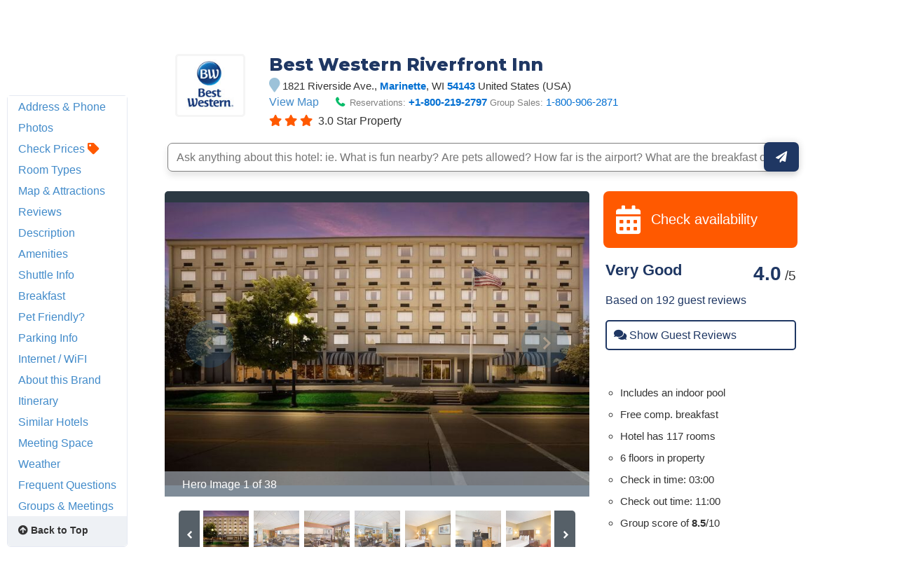

--- FILE ---
content_type: application/javascript
request_url: https://cdn.hotelplanner.com/js/partners/client-1.0.0.min.js
body_size: 2631
content:
for(window.hotelPlannerClient=window.hotelPlannerClient||{},function(){hotelPlannerClient.config={debug:!1,mobile:!!(navigator.userAgent?navigator.userAgent.toLowerCase():"").match(/iphone|android.*mobile|palm|windows ce|series60|symbian|blackberry/),host:"www.hotelplanner.com",unpublishedLevel:{storageName:"_hpUnpublishedLevel",default:35},dynamicPhone:{enabled:!1,phoneNumberClasses:["hpPhoneNumber"],phoneNumberLinkClass:"hpPhoneNumberLink",dataTrackAttribute:"hp-data-track",phoneNumberBoundClass:"hpPhoneNumberBoundClass",phoneNumberLinkBoundClass:"hpPhoneNumberLinkBound",lazyLoad:!0,locale:"en_US"},modal:{layerQuerySelector:".hpModalLayer",modalQuerySelector:".hpModal",closeQuerySelector:".hpModalClose",delay:0,dismissThreshold:2,displayClass:"hpShow",storageName:"_hpModal"},backRedirect:{path:"/redirect.html",queryStringParameter:"u",storageName:"_hpBackRedirect",host:"www.hotelplanner.com",eventType:"click"},logging:{enabled:!1}};var e=function(e,n,t){t||(t=new Date).setTime(t.getTime()+76e5);window.localStorage.setItem(e,JSON.stringify({value:n,expires:t.getTime()}))},n=function(e){var n=window.localStorage.getItem(e);if(n){var t=JSON.parse(n);return t.expires>(new Date).getTime()?t.value:(window.localStorage.removeItem(e),null)}return null},t={send:function(e){var n=(new Date).getTime();if(e.jsonpCallback=e.jsonpCallback||"callback"+n,e.success=e.success||function(){},e.error=e.error||function(){},e.complete=e.complete||function(){},e.beforeSend=e.beforeSend||function(){},e.cache=e.cache||!1,e.data=e.data||"",e.timeout=e.timeout>0?e.timeout:9e4,e.beforeSend(),e.timeout)var t=window.setTimeout((function(){window[e.jsonpCallback]=function(){},e.error(),e.complete()}),e.timeout);window[e.jsonpCallback]=function(n){e.timeout&&window.clearTimeout(t),e.success(n),e.complete()};var l=document.createElement("script");l.type="text/javascript",l.async=e.async||!1;var o=e.data;""!=e.data||e.url.indexOf("?")>0?o+="&callback="+e.jsonpCallback:o="callback="+e.jsonpCallback,e.cache||(o+="&_="+n),l.src=e.url+(e.url.indexOf("?")<0?"?":"")+o,document.getElementsByTagName("head")[0].appendChild(l)}};hotelPlannerClient.init=function(e){(e=e||{}).dynamicPhone=Object.assign(hotelPlannerClient.config.dynamicPhone,e.dynamicPhone||{}),e.unpublishedLevel=Object.assign(hotelPlannerClient.config.unpublishedLevel,e.unpublishedLevel||{}),e.logging=Object.assign(hotelPlannerClient.config.logging,e.logging||{}),e.backRedirect=Object.assign(hotelPlannerClient.config.backRedirect,e.backRedirect||{}),e.modal=Object.assign(hotelPlannerClient.config.modal,e.modal||{}),hotelPlannerClient.config=Object.assign(hotelPlannerClient.config,e)},hotelPlannerClient.initDynamicPhoneNumberModule=function(l,o){l=l||hotelPlannerClient.config.dynamicPhone,o=o||{},hotelPlannerClient.config.dynamicPhone.enabled=!0,"formatted"in l&&(l.returnFormatted=l.formatted),"host"in l&&(l.site=l.host),l.fallbackPhone=l.defaultPhoneNumber,hotelPlannerClient.config.dynamicPhone=Object.assign(hotelPlannerClient.config.dynamicPhone,l),l.defaultPhoneNumber?(o.inDate=o.checkIn,o.outDate=o.checkOut,function(l){var o=function(e,n,t){var l=n.replace(/\D/g,"");hotelPlannerClient.config.mobile&&(hotelPlannerClient.config.logging.enabled?_ihsLq.push(["_ihsTrackEvent","Phone Number","Click",e.getAttribute("data-id")||"Unknown",l,t,function(){window.location="tel:+"+l}]):window.location="tel:+"+l)},i=function(e){var n=e.currentTarget,t={};if(n.getAttribute(hotelPlannerClient.config.dynamicPhone.dataTrackAttribute))try{t=JSON.parse(n.getAttribute(hotelPlannerClient.config.dynamicPhone.dataTrackAttribute))}catch(e){hotelPlannerClient.config.debug&&console.log(e)}var i=n.classList.contains(hotelPlannerClient.config.dynamicPhone.phoneNumberBoundClass)?n:n.querySelector("."+hotelPlannerClient.config.dynamicPhone.phoneNumberBoundClass);if(i)o(n,i.innerHTML,t);else{var c=function(){for(var e=!1,l=0;l<hotelPlannerClient.config.dynamicPhone.phoneNumberClasses.length;l++){var i=n.classList.contains(hotelPlannerClient.config.dynamicPhone.phoneNumberClasses[l])?n:n.querySelector("."+hotelPlannerClient.config.dynamicPhone.phoneNumberClasses[l]);i&&(i.innerHTML=l<a.length?a[l]:a[0],i.classList.add(hotelPlannerClient.config.dynamicPhone.phoneNumberBoundClass),e=!0)}e?o(n,a[0],t):hotelPlannerClient.config.debug&&console.log("Elements with "+hotelPlannerClient.config.dynamicPhone.phoneNumberLinkBoundClass+" must also have "+hotelPlannerClient.config.dynamicPhone.phoneNumberBoundClass+" or a child with "+hotelPlannerClient.config.dynamicPhone.phoneNumberBoundClass)};a[0]==hotelPlannerClient.config.dynamicPhone.defaultPhoneNumber?h(l,c):Object.keys(t).length>0?(t&&(l=Object.assign(l,t)),l.inDate=l.checkIn,l.outDate=l.checkOut,h(l,c)):c()}e.stopPropagation(),e.preventDefault()};hotelPlannerClient.bindPhoneNumbers=function(){if(!hotelPlannerClient.config.dynamicPhone.lazyLoad)for(var e=0;e<hotelPlannerClient.config.dynamicPhone.phoneNumberClasses.length;e++)[].forEach.call(document.querySelectorAll("."+hotelPlannerClient.config.dynamicPhone.phoneNumberClasses[e]),(function(n){n.innerHTML=e<a.length?a[e]:a[0],n.classList.add(hotelPlannerClient.config.dynamicPhone.phoneNumberBoundClass)}));[].forEach.call(document.querySelectorAll("."+hotelPlannerClient.config.dynamicPhone.phoneNumberLinkClass),(function(e){e.classList.add(hotelPlannerClient.config.dynamicPhone.phoneNumberLinkBoundClass),e.removeEventListener("click",i),e.addEventListener("click",i)}))};var a=n("_hpCcPhoneNumbers")||[hotelPlannerClient.config.dynamicPhone.defaultPhoneNumber];a[0]==hotelPlannerClient.config.dynamicPhone.defaultPhoneNumber?(hotelPlannerClient.bindPhoneNumbers(),e("_hpCcPhoneNumbers",a),hotelPlannerClient.config.logging.enabled&&_ihsLq.push(["_ihsTrackEvent","Global","Set","Callcenter Number",a[0].replace(/-/g,"")])):hotelPlannerClient.bindPhoneNumbers();var c=["campaignId","returnFormatted","site","fallbackPhone","preferredAreaCode","locale","includeCountryCodePrefix"],r=["custom1","custom2","custom3","custom4","custom5","custom6","custom7","custom8","hotelId","hotelIdTypeId","inDate","outDate","adults","children","rooms","roomRate","rateCurrency"],s=["pageDescription","destination","sc","kw"],h=function(n,l){for(var o="",i=0;i<c.length;i++)(hotelPlannerClient.config.dynamicPhone[c[i]]||0==hotelPlannerClient.config.dynamicPhone[c[i]])&&(o+="&"+c[i]+"="+hotelPlannerClient.config.dynamicPhone[c[i]]);for(i=0;i<r.length;i++)(n[r[i]]||0==n[r[i]])&&(o+="&"+r[i]+"="+n[r[i]]);for(i=0;i<s.length;i++)(n[s[i]]||0==n[s[i]])&&(o+="&"+s[i]+"="+encodeURIComponent(n[s[i]]));t.send({url:"https://"+(hotelPlannerClient.config.dynamicPhone.host||hotelPlannerClient.config.host)+"/Common/Cfcs/Services/OfflineSession.cfc?method=getVoiceNumber"+o,success:function(n){n&&n.Phone&&a[0]!=n.Phone&&(a=[n.Phone],e("_hpCcPhoneNumbers",a),hotelPlannerClient.config.logging.enabled&&_ihsLq.push(["_ihsTrackEvent","Global","Set","Callcenter Number",a[0].replace(/-/g,"")]),hotelPlannerClient.bindPhoneNumbers())},complete:function(){l&&l()}})};hotelPlannerClient.config.dynamicPhone.lazyLoad||h(l)}(o)):hotelPlannerClient.config.debug&&console.log("Must pass in a defaultPhoneNumber to use the dynamic phone module")},hotelPlannerClient.backRedirectListener=function(e){var n=function(e){document.URL.indexOf(hotelPlannerClient.config.backRedirect.path.substring(1)+"?"+hotelPlannerClient.config.backRedirect.queryStringParameter+"=")>-1&&(window.removeEventListener("popstate",n),document.location=window.sessionStorage.getItem(hotelPlannerClient.config.backRedirect.storageName))};"click"==hotelPlannerClient.config.backRedirect.eventType?document.removeEventListener("click",hotelPlannerClient.backRedirectListener):"scroll"==eventType&&window.removeEventListener("scroll",hotelPlannerClient.backRedirectListener);var t=document.URL;window.history.replaceState({},document.title,window.sessionStorage.getItem(hotelPlannerClient.config.backRedirect.storageName)),window.history.pushState({},document.title,t),window.addEventListener("popstate",n)};hotelPlannerClient.initBackRedirect=function(e,n){e=e||hotelPlannerClient.config.backRedirect,hotelPlannerClient.config.backRedirect=Object.assign(hotelPlannerClient.config.backRedirect,e),(n=n||{}).inDate=n.checkIn,n.outDate=n.checkOut,n.idTypeId=n.hotelIdTypeId,function(e){if(window.sessionStorage&&!(window.sessionStorage.getItem(hotelPlannerClient.config.backRedirect.storageName)||hotelPlannerClient.config.logging.enabled&&_ihsLp.web_id!=_ihsLp.request_id)){for(var n="",t=["custom1","custom2","custom3","custom4","custom5","custom6","custom7","custom8","hotelId","hotelIdTypeId","inDate","outDate","adults","children"],l=0;l<t.length;l++)(e[t[l]]||0==e[t[l]])&&(n+="&"+t[l]+"="+e[t[l]]);"hotelId"in e||"latitude"in e&&"longitude"in e&&(n+="&lat="+e.latitude+"&lon="+e.longitude,e.city&&(n+="&preferredCity="+e.city));var o=hotelPlannerClient.config.backRedirect.path+"?"+hotelPlannerClient.config.backRedirect.queryStringParameter+"="+encodeURIComponent("https://"+hotelPlannerClient.config.backRedirect.host+"/Hotel/HotelRoomTypes.htm?bcom=1"+n);sessionStorage.setItem(hotelPlannerClient.config.backRedirect.storageName,o),"click"==hotelPlannerClient.config.backRedirect.eventType?document.addEventListener("click",hotelPlannerClient.backRedirectListener):"scroll"==eventType&&window.addEventListener("scroll",hotelPlannerClient.backRedirectListener)}}(n)};hotelPlannerClient.initModal=function(e){var n,t,l;e=e||hotelPlannerClient.config.modal,hotelPlannerClient.config.modal=Object.assign(hotelPlannerClient.config.modal,e),n=sessionStorage.getItem(hotelPlannerClient.config.modal.storageName)||0,t=document.querySelector(hotelPlannerClient.config.modal.layerQuerySelector),l=function(){t.classList.remove(hotelPlannerClient.config.modal.displayClass),n++,sessionStorage.setItem(hotelPlannerClient.config.modal.storageName,n)},setTimeout((function(){n<hotelPlannerClient.config.modal.dismissThreshold&&(t.querySelector(hotelPlannerClient.config.modal.closeQuerySelector).addEventListener("click",(function(e){l()})),t.addEventListener("click",(function(e){this.closest&&!this.closest(hotelPlannerClient.config.modal.modalQuerySelector)&&l()})),t.classList.add(hotelPlannerClient.config.modal.displayClass))}),hotelPlannerClient.config.modal.delay)},hotelPlannerClient.getUnpublishedLevel=function(l,o){var i=n(hotelPlannerClient.config.unpublishedLevel.storageName);o=o||function(){},null==i||""==i?(l=l||{},hotelPlannerClient.config.unpublishedLevel=Object.assign(hotelPlannerClient.config.unpublishedLevel,l),t.send({url:"https://"+(hotelPlannerClient.config.unpublishedLevel.host||hotelPlannerClient.config.host)+"/LastActive.htm?ulevel=1",jsonpCallback:"unpublishedLevelCallback",success:function(n){if(n&&"ulevel"in n){var t=new Date;t.setTime(t.getTime()+864e5),e(hotelPlannerClient.config.unpublishedLevel.storageName,n.ulevel,t),o(n.ulevel)}else o(hotelPlannerClient.config.unpublishedLevel.default)}})):o(i)}}(),window.hotelPlannerClientQueue=window.hotelPlannerClientQueue||[];window.hotelPlannerClientQueue.length>0;)window.hotelPlannerClientQueue.shift()();window.hotelPlannerClientQueue.push=function(e){e()};